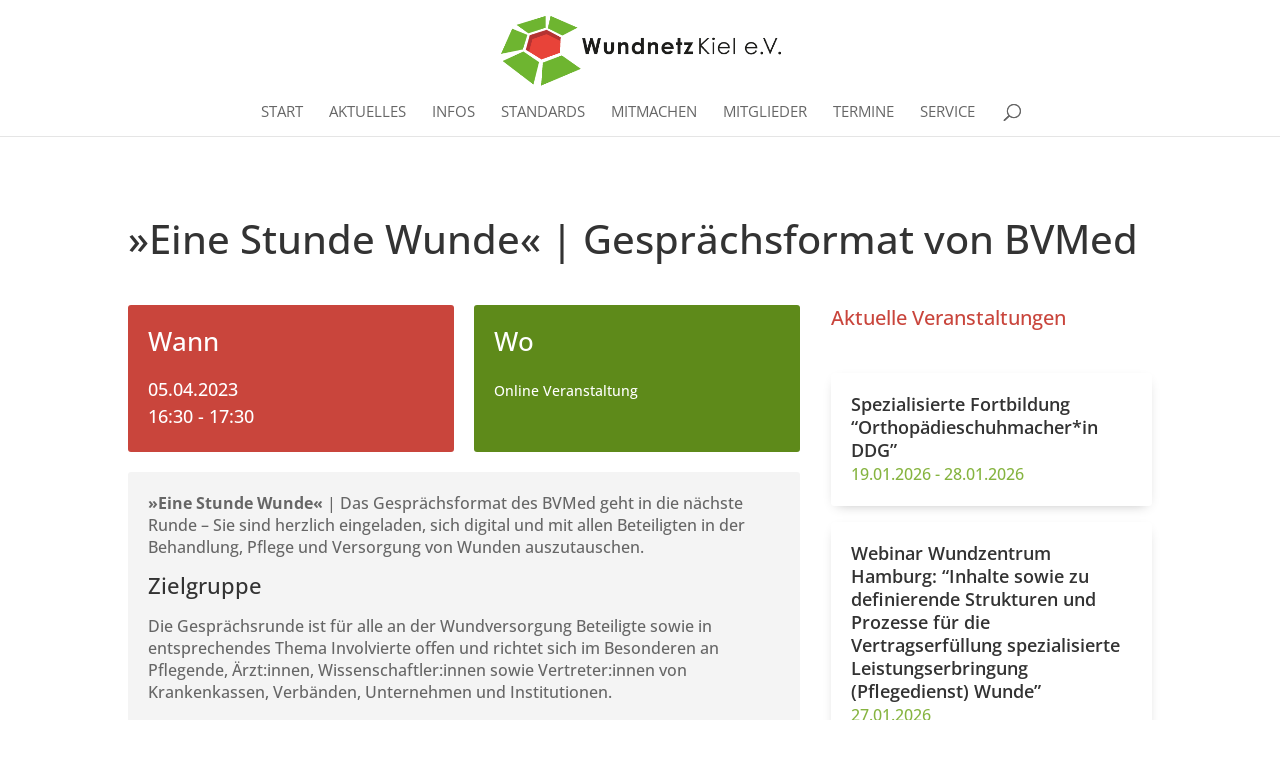

--- FILE ---
content_type: text/css
request_url: https://wundnetz-kiel.de/wp-content/et-cache/1/1/global/et-divi-customizer-global.min.css?ver=1768553644
body_size: 3753
content:
body,.et_pb_column_1_2 .et_quote_content blockquote cite,.et_pb_column_1_2 .et_link_content a.et_link_main_url,.et_pb_column_1_3 .et_quote_content blockquote cite,.et_pb_column_3_8 .et_quote_content blockquote cite,.et_pb_column_1_4 .et_quote_content blockquote cite,.et_pb_blog_grid .et_quote_content blockquote cite,.et_pb_column_1_3 .et_link_content a.et_link_main_url,.et_pb_column_3_8 .et_link_content a.et_link_main_url,.et_pb_column_1_4 .et_link_content a.et_link_main_url,.et_pb_blog_grid .et_link_content a.et_link_main_url,body .et_pb_bg_layout_light .et_pb_post p,body .et_pb_bg_layout_dark .et_pb_post p{font-size:16px}.et_pb_slide_content,.et_pb_best_value{font-size:18px}body{line-height:1.4em}a{color:#709635}.nav li ul{border-color:#e84339}.et_secondary_nav_enabled #page-container #top-header{background-color:#e84239!important}#et-secondary-nav li ul{background-color:#e84239}#top-menu li a{font-size:15px}body.et_vertical_nav .container.et_search_form_container .et-search-form input{font-size:15px!important}#top-menu li a,.et_search_form_container input{font-weight:normal;font-style:normal;text-transform:uppercase;text-decoration:none}.et_search_form_container input::-moz-placeholder{font-weight:normal;font-style:normal;text-transform:uppercase;text-decoration:none}.et_search_form_container input::-webkit-input-placeholder{font-weight:normal;font-style:normal;text-transform:uppercase;text-decoration:none}.et_search_form_container input:-ms-input-placeholder{font-weight:normal;font-style:normal;text-transform:uppercase;text-decoration:none}#top-menu li.current-menu-ancestor>a,#top-menu li.current-menu-item>a,#top-menu li.current_page_item>a{color:rgba(0,0,0,0.6)}#footer-widgets .footer-widget li:before{top:10.6px}h1,h2,h3,h4,h5,h6,.et_quote_content blockquote p,.et_pb_slide_description .et_pb_slide_title{line-height:1.3em}body.home-posts #left-area .et_pb_post h2,body.archive #left-area .et_pb_post h2,body.search #left-area .et_pb_post h2,body.single .et_post_meta_wrapper h1{line-height:1.5em}@media only screen and (min-width:981px){.et_header_style_left #et-top-navigation,.et_header_style_split #et-top-navigation{padding:50px 0 0 0}.et_header_style_left #et-top-navigation nav>ul>li>a,.et_header_style_split #et-top-navigation nav>ul>li>a{padding-bottom:50px}.et_header_style_split .centered-inline-logo-wrap{width:100px;margin:-100px 0}.et_header_style_split .centered-inline-logo-wrap #logo{max-height:100px}.et_pb_svg_logo.et_header_style_split .centered-inline-logo-wrap #logo{height:100px}.et_header_style_centered #top-menu>li>a{padding-bottom:18px}.et_header_style_slide #et-top-navigation,.et_header_style_fullscreen #et-top-navigation{padding:41px 0 41px 0!important}.et_header_style_centered #main-header .logo_container{height:100px}.et_header_style_centered #logo{max-height:75%}.et_pb_svg_logo.et_header_style_centered #logo{height:75%}.et_header_style_centered.et_hide_primary_logo #main-header:not(.et-fixed-header) .logo_container,.et_header_style_centered.et_hide_fixed_logo #main-header.et-fixed-header .logo_container{height:18px}.et_fixed_nav #page-container .et-fixed-header#top-header{background-color:#86b440!important}.et_fixed_nav #page-container .et-fixed-header#top-header #et-secondary-nav li ul{background-color:#86b440}.et-fixed-header#main-header,.et-fixed-header#main-header .nav li ul,.et-fixed-header .et-search-form{background-color:#86b440}.et-fixed-header #top-menu a,.et-fixed-header #et_search_icon:before,.et-fixed-header #et_top_search .et-search-form input,.et-fixed-header .et_search_form_container input,.et-fixed-header .et_close_search_field:after,.et-fixed-header #et-top-navigation .et-cart-info{color:#ffffff!important}.et-fixed-header .et_search_form_container input::-moz-placeholder{color:#ffffff!important}.et-fixed-header .et_search_form_container input::-webkit-input-placeholder{color:#ffffff!important}.et-fixed-header .et_search_form_container input:-ms-input-placeholder{color:#ffffff!important}.et-fixed-header #top-menu li.current-menu-ancestor>a,.et-fixed-header #top-menu li.current-menu-item>a,.et-fixed-header #top-menu li.current_page_item>a{color:#ffffff!important}}@media only screen and (min-width:1350px){.et_pb_row{padding:27px 0}.et_pb_section{padding:54px 0}.single.et_pb_pagebuilder_layout.et_full_width_page .et_post_meta_wrapper{padding-top:81px}.et_pb_fullwidth_section{padding:0}}@media only screen and (max-width:767px){body,.et_pb_column_1_2 .et_quote_content blockquote cite,.et_pb_column_1_2 .et_link_content a.et_link_main_url,.et_pb_column_1_3 .et_quote_content blockquote cite,.et_pb_column_3_8 .et_quote_content blockquote cite,.et_pb_column_1_4 .et_quote_content blockquote cite,.et_pb_blog_grid .et_quote_content blockquote cite,.et_pb_column_1_3 .et_link_content a.et_link_main_url,.et_pb_column_3_8 .et_link_content a.et_link_main_url,.et_pb_column_1_4 .et_link_content a.et_link_main_url,.et_pb_blog_grid .et_link_content a.et_link_main_url{font-size:12px}.et_pb_slider.et_pb_module .et_pb_slides .et_pb_slide_content,.et_pb_best_value{font-size:13px}h1{font-size:22px}h2,.product .related h2,.et_pb_column_1_2 .et_quote_content blockquote p{font-size:18px}h3{font-size:16px}h4,.et_pb_circle_counter h3,.et_pb_number_counter h3,.et_pb_column_1_3 .et_pb_post h2,.et_pb_column_1_4 .et_pb_post h2,.et_pb_blog_grid h2,.et_pb_column_1_3 .et_quote_content blockquote p,.et_pb_column_3_8 .et_quote_content blockquote p,.et_pb_column_1_4 .et_quote_content blockquote p,.et_pb_blog_grid .et_quote_content blockquote p,.et_pb_column_1_3 .et_link_content h2,.et_pb_column_3_8 .et_link_content h2,.et_pb_column_1_4 .et_link_content h2,.et_pb_blog_grid .et_link_content h2,.et_pb_column_1_3 .et_audio_content h2,.et_pb_column_3_8 .et_audio_content h2,.et_pb_column_1_4 .et_audio_content h2,.et_pb_blog_grid .et_audio_content h2,.et_pb_column_3_8 .et_pb_audio_module_content h2,.et_pb_column_1_3 .et_pb_audio_module_content h2,.et_pb_gallery_grid .et_pb_gallery_item h3,.et_pb_portfolio_grid .et_pb_portfolio_item h2,.et_pb_filterable_portfolio_grid .et_pb_portfolio_item h2{font-size:13px}.et_pb_slider.et_pb_module .et_pb_slides .et_pb_slide_description .et_pb_slide_title{font-size:33px}.et_pb_gallery_grid .et_pb_gallery_item h3,.et_pb_portfolio_grid .et_pb_portfolio_item h2,.et_pb_filterable_portfolio_grid .et_pb_portfolio_item h2,.et_pb_column_1_4 .et_pb_audio_module_content h2{font-size:11px}h5{font-size:11px}h6{font-size:10px}.et_pb_section{padding:24px 0}.et_pb_section.et_pb_fullwidth_section{padding:0}.et_pb_row,.et_pb_column .et_pb_row_inner{padding:19px 0}}@font-face{font-display:swap;font-family:'Open Sans';font-style:normal;font-weight:300;src:url('/fonts/open-sans-v40-latin-300.woff2') format('woff2')}@font-face{font-display:swap;font-family:'Open Sans';font-style:normal;font-weight:400;src:url('/fonts/open-sans-v40-latin-regular.woff2') format('woff2')}@font-face{font-display:swap;font-family:'Open Sans';font-style:normal;font-weight:500;src:url('/fonts/open-sans-v40-latin-500.woff2') format('woff2')}@font-face{font-display:swap;font-family:'Open Sans';font-style:italic;font-weight:500;src:url('/fonts/open-sans-v40-latin-500italic.woff2') format('woff2')}@font-face{font-display:swap;font-family:'Open Sans';font-style:normal;font-weight:700;src:url('/fonts/open-sans-v40-latin-700.woff2') format('woff2')}@font-face{font-display:swap;font-family:'Open Sans';font-style:italic;font-weight:700;src:url('/fonts/open-sans-v40-latin-700italic.woff2') format('woff2')}h2{padding:20px 0!important}h2 a{color:#666666;font-weight:600;font-size:20px}label{width:120px;font-size:95%}.widgettitle{color:#c9453c}#sidebar .et_pb_widget{margin-bottom:40px!important}a{color:#5e8a1a;font-weight:600}blockquote{border-color:#86b440;margin-left:30px}sup,sub{bottom:0.5em;font-size:11px;font-weight:600;padding:0 2px}ul.plleft{margin-left:30px}ul.plleft li{padding-top:10px}.box{background-color:#f2f2f2;border-bottom:#666666 1px solid;border-top:#666666 1px solid;padding:10px 40px}.lih3{font-size:20px}.et_header_style_centered .et-search-form input{height:22px;padding:0 0 10px 0}#cov article a.more-link{border:#ffffff 2px solid;padding:8px 12px}#cov article p{margin-bottom:20px}#cov>div>div>div:nth-child(2)>div>div.alignleft>a,#cov>div>div>div:nth-child(2)>div>div.alignright>a{display:none}article{padding-bottom:70px}cite,.et_pb_gallery_caption{font-size:85%;padding-top:20px!important}#source,.source{font-size:78%!important;font-style:italic!important;color:#888888}img.alignright{margin-bottom:15px!important}.marblock{background-color:#e84239;color:#ffffff;margin:20px 30px;padding:30px}.marblock h4{color:#ffffff}.marblock p{font-size:80%}.em-booking-form-details{width:100%!important}.hygiene{background-color:#e84239;border:#cf1910 1px solid;color:#ffffff;margin-bottom:20px;padding:20px;width:100%}.hygiene h3{color:#ffffff}.hinweis{background-color:#eeeeee;border:#cf1910 1px solid;color:#000000;margin-bottom:20px;padding:20px;width:100%}.datsch .su-spoiler-title{font-family:Cuprum,Helvetica,Arial,Lucida,sans-serif!important;font-weight:500!important;font-size:18px!important}.datsch .su-spoiler-title small{font-family:"PT Sans",Helvetica,Arial,Lucida,sans-serif!important;font-size:13px!important;font-weight:700!important}.datsch .su-spoiler-style-default>.su-spoiler-title>.su-spoiler-icon{font-size:14px!important}.untertitel{font-family:Cuprum,Helvetica,Arial,Lucida,sans-serif!important;font-weight:500!important;font-size:16px!important}p.wpsm-show,p.wpsm-hide{color:#FFFFFF!important;padding:0px 18px;font-size:14px;line-height:28px;background-color:#e84239;margin-top:10px;border:#2ca089 1px solid;border-radius:0px;text-decoration:none!important;-moz-border-radius:0px;-webkit-border-radius:0px;text-shadow:none;-moz-text-shadow:none;-webkit-text-shadow:none;max-width:240px;text-align:center!important}.et_pb_toggle_content .clearfix{background-color:#ffffff!important}.mobile_menu_bar::before{color:#e84339}.et_pb_accordion_0 .et_pb_toggle_close,.et_pb_accordion_1 .et_pb_toggle_close{background-position:left top;max-height:62px}.kennz{font-size:85%;font-weight:bold}.kennz li{margin-left:40px}input[type=text],input[type=email]{width:100%;padding:16px;margin-bottom:3%;border-width:0;-webkit-border-radius:0;-moz-border-radius:0;border-radius:0;color:#999;background-color:#eee;font-size:14px;-webkit-appearance:none}.smallcf{font-size:82%!important}input[type="button"],button{color:#e84339!important;border-color:#e84339}.wpcf7.et_pb_button input[type=”submit”],.em-booking-submit{color:#e84339!important;background-color:#ffffff;border-color:#e84339;float:right!important;margin:0 0 0 15px;padding:0.3em 1em;border:2px solid;border-radius:3px;font-weight:500;line-height:1.7em!important}a.button{color:#ffffff;font-size:16px;font-weight:normal;margin:20px 0 40px 0!important;padding:12px 24px}.et_pb_button{}div.wp-pagenavi{text-align:center}.wp-pagenavi a,.wp-pagenavi span{padding:0.3em 0.8em!important;font-size:16px;color:#333333;line-height:20px;background:#eeeeee;transition:all .5s}.wp-pagenavi span.current{color:#e84339!important;border:#e84339 2px solid!important}.wp-pagenavi a:hover{color:#ffffff!important;background:#666666!important}.wp-pagenavi .pages{background:none}.personen{}.person{display:grid;grid-template-columns:1fr 4fr;column-gap:10px}.bildpers{grid-column:1}.infopers{grid-column:2}#BorlabsCookieBox button{color:#ffffff!important}.cust_evlist_item{display:grid;grid-template-columns:200px auto;grid-gap:0;border-radius:3px;overflow:hidden;box-shadow:0px 4px 12px -6px rgba(0,0,0,0.3);margin-bottom:20px}.cust_evlist_date_box{background:linear-gradient(45deg,#c9453c 30%,#86b440 100%);padding:20px;display:flex;flex-wrap:wrap;align-items:center}.cust_evlist_date{text-align:center;display:block;width:100%;color:#fff}.cust_evlist_info{background:#f4f4f4;padding:20px}.cust_evlist_info_title a{color:#000!important;font-size:1em;line-height:1.2em}.evlist_date_box_day,.evlist_date_box_month{display:block;text-align:center;padding:10px}.evlist_date_box_day{font-size:3em}.evlist_date_box_month{font-size:2em}.cust_evlist_location_info_dates,.cust_evlist_location_info_times,.cust_evlist_location_info_location_link{margin-bottom:10px}.cust_evlist_location_info_location_link a{color:#11293E!important}.em-location-events .cust_evlist_item{margin-bottom:30px}.cust_evlist_cat{margin-top:10px}.cust_evlist_cat .event-categories li{display:inline-block;margin:10px 0 0}.cust_evlist_cat .event-categories li a{padding:5px 10px;background:#c9453c;color:#fff;border-radius:3px;font-weight:400;pointer-events:none;cursor:default;text-decoration:none}.cust_evlist_cat .event-categories li a:hover{background:#86b440}.cust_ev{}.cust_ev_top{display:grid;grid-template-columns:1fr 1fr;column-gap:20px}.cust_ev_top_left{background:#c9453c;color:#fff!important}.cust_ev_top_right{background:#5e8a1a;color:#fff!important}.cust_ev_top_left h2,.cust_ev_top_right h2{color:#fff;padding:0 0 20px 0!important}.cust_ev_top_left .em-icon{color:#fff!important}.cust_ev_top_left,.cust_ev_top_right,.cust_cat_top,.cust_ev_cat_desc,.cust_ev_notes,.cust_ev_booking,.cust_ev_bookingform{padding:20px}.cust_cat_top,.cust_ev_cat_desc,.cust_ev_notes,.cust_ev_locmap,.cust_ev_booking,.cust_ev_bookingform{background:#f4f4f4}.cust_ev_top_left,.cust_ev_top_right,.cust_cat_top,.cust_ev_cat_desc,.cust_ev_notes,.cust_ev_locmap,.cust_ev_booking,.cust_ev_map{border-radius:3px;overflow:hidden}.cust_ev_top,.cust_cat_top,.cust_ev_cat_desc,.cust_ev_notes,.cust_ev_booking,.cust_ev_map,.cust_ev_locmap,.cust_ev_tags{margin-bottom:20px}.cust_ev_top_left_date,.cust_ev_top_left_time,.cust_ev_top_right_location{margin-bottom:5px;font-size:18px}.cust_ev_top_left_date,.cust_ev_top_left_time{color:#fff!important}.cust_ev_top_left_cal{}.cust_ev_top_right{}.cust_ev_top_right_location .loc_sub{font-size:14px}.cust_ev_top_right_location a{color:#fff}.cust_ev_map{border-radius:3px;overflow:hidden}.cust_ev_map_evlocation{}.cust_ev_locmap{}.cust_ev_notes{}.cust_ev_content{}.cust_ev_booking{border-radius:3px;padding:20px}.cust_ev_booking_notes{border-radius:3px}.cust_ev_prices{}.cust_ev_evprices{}.cust_ev_bookingform{border-radius:3px;padding:0px}.em.em-event-booking-form .em-booking-form{border:0px}.em-event-booking-form input[type="text"],select,textarea{width:100%;padding:5px;margin-bottom:5px;border:none;background:#ebebeb}.em-booking-form-details textarea{width:100%}.em-booking-form p.input-checkbox label{margin-bottom:5px}#em-booking-submit{margin-top:10px!important}.em.em-event-booking-form .em-button.em-booking-submit{display:inline-block;height:auto!important;color:#fff!important;font-size:16px!important;background-color:#5e8a1a!important;border-radius:3px!important;border:0!important}.em.em-event-booking-form h4.em-booking-section-title{padding:10px 0}.em.em-event-booking-form .em-tickets{width:100%;margin:0}.em.em-event-booking-form .em-tickets tr td{padding-left:0}.em.em-event-booking-form .em-tickets tr td:last-child{padding-right:0}.em.em-event-booking-form .em-tickets tr td:first-child{padding-left:0}.em.em-event-booking-form .em-booking-section{margin:0;padding:0}.em-booking-section-title{display:none}.em.em-event-booking-form .em-booking-form .input-group,.em.em-event-booking-form .em-booking-form .input-type,.em.em-event-booking-form .em-booking-form .input-user-field{margin-bottom:5px!important}.em button.input.em-event-add-to-calendar{padding:10px 40px 10px 10px!important;background:#f4f4f4;border-radius:3px}.cust_ev_tags a{display:inline-block;padding:5px 10px;margin-right:5px;background:#2D4B9B;border-radius:3px;color:#fff!important}.cust_loc_top{background:linear-gradient(45deg,#c9453c 30%,#86b440 100%);color:#fff}.cust_loc_top h2,.cust_loc_top h3{color:#fff}.cust_loc_top,.cust_loc_content{padding:20px}.cust_loc_top,.cust_loc_map{border-radius:3px;overflow:hidden}.cust_loc_map{background:#f4f4f4}.cust_evlist_loc_item{display:grid;grid-template-columns:2fr 1fr;border-radius:3px;overflow:hidden;box-shadow:0px 4px 12px -6px rgba(0,0,0,0.3)}.cust_evlist_loc_left{background:linear-gradient(45deg,#11293E 30%,#2D4B9B 100%);padding:20px;display:flex;flex-wrap:wrap;align-items:center}.cust_evlist_loc_right{background:#f4f4f4;padding:20px;display:flex;flex-wrap:wrap;align-items:center}.cust_evlist_loc_left h2,.cust_evlist_loc_left h3{color:#fff}.cust_evlist_cat_item{display:grid;grid-template-columns:1fr 2fr;border-radius:3px;overflow:hidden;box-shadow:0px 4px 12px -6px rgba(0,0,0,0.3)}.cust_evlist_cat_left{background:linear-gradient(45deg,#11293E 30%,#2D4B9B 100%);padding:20px;display:flex;flex-wrap:wrap;align-items:center}.cust_evlist_cat_right{background:#f4f4f4;padding:20px;display:flex;flex-wrap:wrap;align-items:center}.cust_evlist_cat_right a{display:inline-block;padding:10px;background:#2D4B9B;border-radius:3px;color:#fff!important}.cust_evlist_cat_left h2,.cust_evlist_cat_left h3{color:#fff}.cust_cat_top{}.cust_cat_evnext{}.cust_evlist_tag_item{display:grid;grid-template-columns:1fr 2fr;border-radius:3px;overflow:hidden;box-shadow:0px 4px 12px -6px rgba(0,0,0,0.3)}.cust_evlist_tag_left{background:linear-gradient(45deg,#11293E 30%,#2D4B9B 100%);padding:20px;display:flex;flex-wrap:wrap;align-items:center}.cust_evlist_tag_right{background:#f4f4f4;padding:20px;display:flex;flex-wrap:wrap;align-items:center}.cust_evlist_tag_right a{color:#2D4B9B!important}.cust_evlist_tag_left h2,.cust_evlist_tag_left h3{color:#fff}.em.em-search .em-search-main.em-search-main-bar>.em-search-field{border-right:0!important}.em.em-search .em-search-main.em-search-main-bar>.em-search-submit button{display:block!important;background:#de002e!important;padding:5px 8px!important;color:#fff!important;line-height:inherit!important;height:auto;margin:0!important;border-radius:3px!important;border:0!important}#start_events h4{padding:20px;-webkit-border-radius:3px 3px 3px 3px;-moz-border-radius:3px 3px 3px 3px;border-radius:3px;background:#fff;box-shadow:0px 4px 12px -6px rgba(0,0,0,0.3)}#start_events span{font-size:16px;color:#86b440}.sdm_download.blue{background:#86b440!important;border:none!important;color:#fff!important;text-shadow:none!important;-webkit-box-shadow:none!important;-moz-box-shadow:none!important;box-shadow:none!important;font-family:'Open Sans'!important}.sdm_download.blue:hover{background:#e84339!important;color:#fff!important}.sdm_download.blue::before{font:var(--fa-font-solid);content:'\f019';padding:0 8px 0 0}a.sdm_download.blue{font-family:"Open Sans",Arial,sans-serif!important}.sdm_download{display:block;text-decoration:none;font:inherit;color:#000;border:0!important}.sdm_download_item{display:block;border:0!important;background:#f4f4f4}.sdm_download_button{display:block}.sdm_download_title{font-size:16px;line-height:1.5em;margin-bottom:10px}.sdm_download_description{display:none}@media only screen and (max-width:680px){h3{font-size:16px!important;word-wrap:break-word!important}}@media all and (max-width:768px){.cust_evlist_date_box,.cust_evlist_info{grid-column:1 / 4}.cust_ev_top{grid-template-columns:1fr}.cust_ev_top_left{margin-bottom:20px}.cust_evlist_loc_item{grid-template-columns:1fr}.cust_evlist_cat_item{grid-template-columns:1fr}.cust_evlist_cat_item{grid-template-columns:1fr}.em-item-meta-column section{width:100%}.em.em-list.size-small .em-item{padding:0}.em.em-list.size-small .em-item .em-item-info{border-top:0!important}}@media only screen and (min-width:40rem){.em.em-list.size-small .em-item .em-item-info{border-top:0!important}}